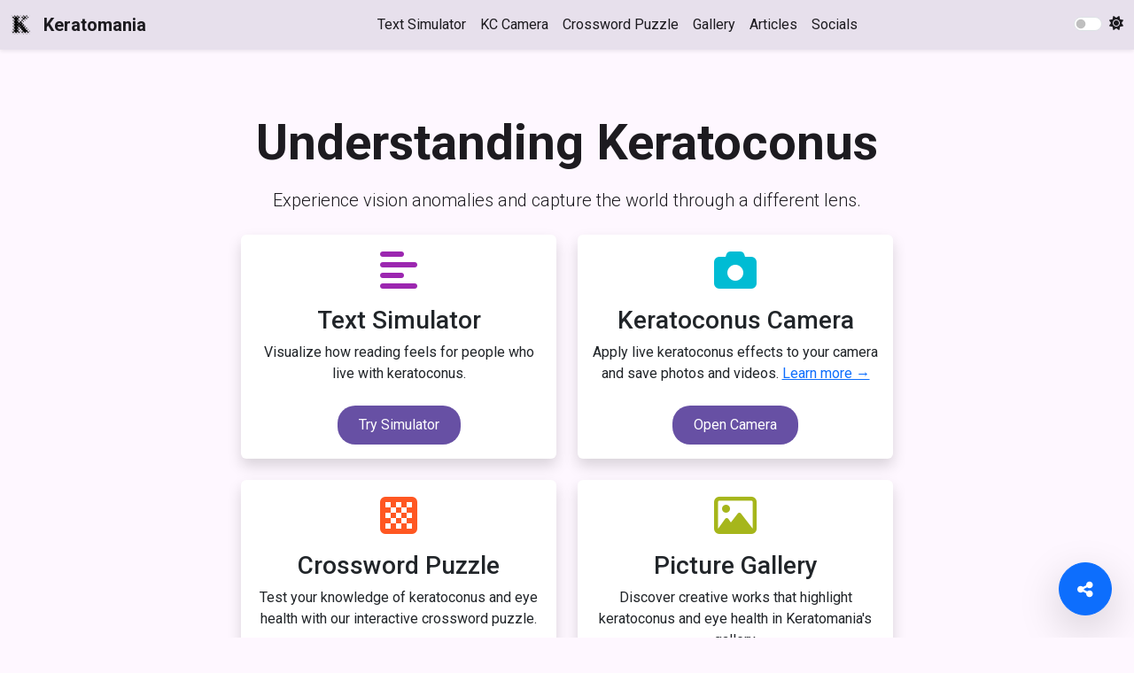

--- FILE ---
content_type: text/html
request_url: https://keratomania.com/
body_size: 2774
content:
<!DOCTYPE html>
<html lang="en" data-bs-theme="light">
<head>
    <meta charset="UTF-8">
    <meta name="viewport" content="width=device-width, initial-scale=1.0">
    <title>Keratomania - Eye Health Education & Keratoconus Support</title>
    <link rel="canonical" href="https://keratomania.com/">
    <meta name="description" content="Learn, simulate, and share keratoconus experiences with Keratomania's accessibility‑first platform.">
    <link rel="manifest" href="manifest.json">
    <meta name="theme-color" content="#6750A4">
    <script>(function() {const storedTheme = localStorage.getItem('theme');const prefersDark = window.matchMedia('(prefers-color-scheme: dark)').matches;const theme = storedTheme ? storedTheme : (prefersDark ? 'dark' : 'light');document.documentElement.setAttribute('data-bs-theme', theme);})();</script>
    <script src="/sw-policy.js"></script>
    <script>
    if ('serviceWorker' in navigator) {window.addEventListener('load', () => {const swUrl = window.trustedSWPolicy ? window.trustedSWPolicy.createScriptURL('/sw.js') : '/sw.js';navigator.serviceWorker.register(swUrl).then(reg => console.log('SW Registered')).catch(err => console.log('SW Registration Failed', err));});}
    </script>
    <script async src="https://www.googletagmanager.com/gtag/js?id=G-FVR3THH13R"></script>
    <script src="ga-config.js"></script>
    <link href="https://cdn.jsdelivr.net/npm/bootstrap@5.3.8/dist/css/bootstrap.min.css" rel="stylesheet" integrity="sha384-sRIl4kxILFvY47J16cr9ZwB07vP4J8+LH7qKQnuqkuIAvNWLzeN8tE5YBujZqJLB" crossorigin="anonymous">
    <link rel="stylesheet" href="https://cdnjs.cloudflare.com/ajax/libs/font-awesome/6.5.2/css/all.min.css">
    <link href="https://fonts.googleapis.com/css2?family=Roboto:wght@300;400;500;700&display=swap" rel="stylesheet">
    <link rel="stylesheet" href="styles.css">
    <link rel="apple-touch-icon" href="keratomania-logo-512.png" sizes="512x512">
    <link rel="icon" type="image/png" href="keratomania-logo-96.png" sizes="96x96">
    <link rel="icon" type="image/png" href="keratomania-logo-192.png" sizes="192x192">
    <link rel="icon" type="image/png" href="keratomania-logo-256.png" sizes="256x256">
    <link rel="icon" type="image/png" href="keratomania-logo-512.png" sizes="512x512">
    <meta property="og:title" content="Keratomania - Eye Health Education & Keratoconus Support" />
    <meta property="og:type" content="website" />
    <meta property="og:url" content="https://keratomania.com/" />
    <meta property="og:image" content="https://keratomania.com/keratomania-nyc-banner.png" />
    <meta property="og:description" content="Learn, simulate, and share keratoconus experiences with Keratomania's accessibility‑first platform." />
    <meta property="og:locale" content="en_US" />
    <link href="/atom.xml" type="application/atom+xml" rel="alternate" title="Subscribe to Atom feed" />
    <link href="/rss.xml" type="application/rss+xml" rel="alternate" title="Subscribe to RSS Feed"  />
<script type="application/ld+json">
[
  {
    "@context": "https://schema.org",
    "@type": "WebSite",
    "@id": "https://keratomania.com/",
    "name": "Keratomania - Eye Health Education & Keratoconus Support",
    "url": "https://keratomania.com/",
    "description": "Learn, simulate, and share keratoconus experiences with Keratomania's accessibility-first platform."
  },
  {
    "@context": "https://schema.org",
    "@type": "Person",
    "@id": "https://keratomania.com/",
    "name": "Keratomania",
    "url": "https://keratomania.com/",
    "image": "https://keratomania.com/keratomania-logo-192.png",
    "knowsAbout": [
      "Keratoconus",
      "Health Education",
      "Progressive Web Apps",
      "Vision Simulator"
    ],
    "sameAs": [
      "https://www.facebook.com/keratomania",
      "https://www.instagram.com/keratomania",
      "https://www.threads.net/@keratomania",
      "https://twitter.com/keratomania",
      "https://www.youtube.com/user/keratomania"
    ]
  }
]
</script>
</head>
<body>
    <nav class="navbar navbar-expand-lg sticky-top shadow-sm">
        <div class="container-fluid">
            <a class="navbar-brand fw-bold" href="/">
                <img id="lightLogo" src="keratomania-b.png" alt="Keratomania" width="25" height="25" class="hide-in-dark-mode d-inline-block align-text-top navbar-logo me-2">
                <img id="darkLogo" src="keratomania-w.png" alt="Keratomania" width="25" height="25" class="hide-in-light-mode d-inline-block align-text-top me-2">
                Keratomania
            </a>
            <button id="install-pwa" class="btn btn-sm btn-primary order-lg-last me-3 ms-lg-3 d-none">Install App</button>
            <button class="navbar-toggler" type="button" data-bs-toggle="collapse" data-bs-target="#navbarNav">
                <span class="navbar-toggler-icon"></span>
            </button>
            <div class="collapse navbar-collapse" id="navbarNav">
                <ul class="navbar-nav mx-auto">
                    <li class="nav-item"><a class="nav-link" href="keratoconus-simulator">Text Simulator</a></li>
                    <li class="nav-item"><a class="nav-link" href="camera">KC Camera</a></li>
                    <li class="nav-item"><a class="nav-link" href="crossword-puzzle">Crossword Puzzle</a></li>
                    <li class="nav-item"><a class="nav-link" href="gallery">Gallery</a></li>
                    <li class="nav-item"><a class="nav-link" href="articles">Articles</a></li>
                    <li class="nav-item"><a class="nav-link" href="connect">Socials</a></li>
                </ul>
                <div class="d-flex align-items-center">
                    <div class="form-check form-switch">
                        <input class="form-check-input" type="checkbox" id="theme-toggle">
                        <label class="form-check-label" for="theme-toggle">
                            <i id="theme-icon" class="fas fa-sun"></i>
                        </label>
                    </div>
                </div>
            </div>
        </div>
    </nav>
    <main class="container my-4">
        <section class="text-center py-5">
            <h1 class="display-4 fw-bold mb-3">Understanding Keratoconus</h1>
            <p class="lead mb-4">Experience vision anomalies and capture the world through a different lens.</p>
            <div class="row g-4 justify-content-center mb-4">
                <div class="col-md-4">
                    <div class="card h-100 shadow border-0">
                        <div class="card-body">
                            <i class="fas fa-align-left fa-3x mb-3 icon-text"></i>
                            <h3>Text Simulator</h3>
                            <p>Visualize how reading feels for people who live with keratoconus.</p>
                            <a href="keratoconus-simulator" class="btn btn-md3 mt-2">Try Simulator</a>
                        </div>
                    </div>
                </div>
                <div class="col-md-4">
                    <div class="card h-100 shadow border-0">
                        <div class="card-body">
                            <i class="fas fa-camera fa-3x mb-3 icon-camera"></i>
                            <h3>Keratoconus Camera</h3>
                            <p>Apply live keratoconus effects to your camera and save photos and videos. <a href="keratoconus-camera-app" class="">Learn more →</a></p>
                            <a href="camera" class="btn btn-md3 mt-2">Open Camera</a>
                        </div>
                    </div>
                </div>
            </div>
            <div class="row g-4 justify-content-center mb-4">
                <div class="col-md-4">
                    <div class="card h-100 shadow border-0">
                        <div class="card-body">
                            <i class="fa-solid fa-chess-board fa-3x mb-3 icon-crossword"></i>
                            <h3>Crossword Puzzle</h3>
                            <p>Test your knowledge of keratoconus and eye health with our interactive crossword puzzle.</p>
                            <a href="crossword-puzzle" class="btn btn-md3 mt-2">Play Now</a>
                        </div>
                    </div>
                </div>
                <div class="col-md-4">
                    <div class="card h-100 shadow border-0">
                        <div class="card-body">
                            <i class="fa-regular fa-image fa-3x mb-3 icon-gallery"></i>
                            <h3>Picture Gallery</h3>
                            <p>Discover creative works that highlight keratoconus and eye health in Keratomania's gallery.</p>
                            <a href="gallery" class="btn btn-md3 mt-2">View Gallery</a>
                        </div>
                    </div>
                </div>
            </div>
        </section>
    </main>
    <footer class="py-4 mt-auto border-top">
        <div class="container text-center">
            <div class="mb-3">
                <a href="https://www.instagram.com/keratomania/" rel="me noopener nofollow" target="_blank" class="text-body-secondary me-3 fs-4" title="Instagram"><i class="fab fa-instagram"></i></a>
                <a href="https://www.threads.com/@keratomania" rel="me noopener nofollow" target="_blank" class="text-body-secondary me-3 fs-4" title="Threads"><i class="fab fa-threads fa-fw"></i></a>
                <a href="https://x.com/keratomania" rel="me noopener nofollow" target="_blank" class="text-body-secondary me-3 fs-4" title="X (Twitter)"><i class="fa-brands fa-x-twitter fa-fw"></i></a>
                <a id="email-link" href="#" class="text-body-secondary fs-4" title="Email"><i class="fa-regular fa-envelope fa-fw"></i></a>
            </div>
            <p class="text-body-secondary" id="randomTagline"></p> 
            <p class="mb-0 text-body-secondary">&copy; 2012-<span id="current-year"><noscript>2025</noscript></span> Keratomania. All rights reserved. | <a href="privacy">Privacy Policy</a> | <a href="terms">Terms of Use</a></p>
        </div>
    </footer>
    <button id="share-fab" class="btn btn-primary btn-circle shadow-lg" title="Share">
        <i class="fa-solid fa-share-nodes fa-lg"></i>
    </button>
    <script src="https://cdn.jsdelivr.net/npm/bootstrap@5.3.8/dist/js/bootstrap.bundle.min.js" integrity="sha384-FKyoEForCGlyvwx9Hj09JcYn3nv7wiPVlz7YYwJrWVcXK/BmnVDxM+D2scQbITxI" crossorigin="anonymous"></script>
    <script src="app.js"></script>
    <script src="year.js"></script>
    <script src="footer-tagline.js"></script>
    <script src="email.js"></script>
    <script src="share.js"></script>
<script defer src="https://static.cloudflareinsights.com/beacon.min.js/vcd15cbe7772f49c399c6a5babf22c1241717689176015" integrity="sha512-ZpsOmlRQV6y907TI0dKBHq9Md29nnaEIPlkf84rnaERnq6zvWvPUqr2ft8M1aS28oN72PdrCzSjY4U6VaAw1EQ==" data-cf-beacon='{"version":"2024.11.0","token":"34af4cb651f74c04b3a8c794a27c9fa8","r":1,"server_timing":{"name":{"cfCacheStatus":true,"cfEdge":true,"cfExtPri":true,"cfL4":true,"cfOrigin":true,"cfSpeedBrain":true},"location_startswith":null}}' crossorigin="anonymous"></script>
</body>
</html>

--- FILE ---
content_type: text/css
request_url: https://keratomania.com/styles.css
body_size: -83
content:
:root {
    --md-sys-color-primary: #6750A4;
    --md-sys-color-on-primary: #FFFFFF;
    --md-sys-color-background: #FEF7FF;
    --md-sys-color-on-background: #1D1B20;
    --md-sys-color-surface-variant: #E7E0EC;
    --md-sys-color-primary-container: #EADDFF;
    --md-sys-color-on-primary-container: #4F378B;
    --ghost-color: 0, 0, 0;
    --range-thumb-color: #1D192B;
    --range-gradient-start: #B0A7C0;
    --range-gradient-end: #625B71;
    --threads-icon: #0e0e0e;
    --color-icon-text: #9C27B0;
    --color-icon-camera: #00BCD4;
    --color-icon-crossword: #FF5722;
    --color-icon-gallery: #a6b61b;
    --md-color-navlink-hover: #79767D;
}
[data-bs-theme="dark"] {
    --md-sys-color-primary: #D0BCFF;
    --md-sys-color-on-primary: #381E72;
    --md-sys-color-background: #141218; 
    --md-sys-color-on-background: #E6E0E9;
    --md-sys-color-surface-variant: #49454F;
    --md-sys-color-primary-container: #4F378B;
    --md-sys-color-on-primary-container: #EADDFF;
    --ghost-color: 255, 255, 255; 
    --range-thumb-color: #F6EDFF;
    --range-gradient-start: #CCC2DC;
    --threads-icon: #f0f0f0;
    --color-icon-text: #9C27B0;
    --color-icon-camera: #00BCD4;
    --color-icon-crossword: #FF5722;
    --color-icon-gallery: #CDDC39;
    --md-color-navlink-hover: #F7F2FA;
}
html, body {
    height: 100%;
    margin: 0;
}
body {
    display: flex;
    flex-direction: column;
    background-color: var(--md-sys-color-background);
    color: var(--md-sys-color-on-background);
    font-family: 'Roboto', sans-serif;
}
main {
    flex: 1 0 auto;
}
.navbar {
    background-color: var(--md-sys-color-surface-variant) !important;
}
.navbar-brand, .nav-link, .navbar-toggler {
    color: var(--md-sys-color-on-background) !important;
}
.nav-link:hover {
    color: var(--md-color-navlink-hover) !important;
}
.bs-tooltip-md3 {
    --bs-tooltip-bg: var(--md-sys-color-primary);
    --bs-tooltip-color: var(--md-sys-color-on-primary);
}
.btn-md3 {
    background-color: var(--md-sys-color-primary);
    color: var(--md-sys-color-on-primary);
    border-radius: 20px;
    border: none;
    padding: 10px 24px;
}
.btn-md3:hover {
    background-color: var(--md-sys-color-primary-container);
    color: var(--md-sys-color-on-primary-container);
}
.simulation-box {
    min-height: 400px;
    overflow: hidden;
}
#simulation-text {
    font-size: 2rem;
    font-weight: 500;
    line-height: 1.6;
    transition: filter 0.1s ease, text-shadow 0.1s ease;
}
.camera-container {
    position: relative;
    width: 100%;
    max-width: 300px; 
    margin: 0 auto;
    aspect-ratio: 9/16;
    background: #000;
    overflow: hidden;
    border-radius: 12px;
}
canvas#camera-output {
    width: 100%;
    height: 100%;
    object-fit: contain;
}
.gallery-img {
    cursor: pointer;
    transition: transform 0.2s;
    object-fit: cover;
    height: 250px;
    width: 100%;
}
.gallery-img:hover {
    transform: scale(1.02);
}
.text-facebook { color: #1877F2; }
.text-instagram { color: #E4405F; }
.text-twitter { color: #1DA1F2; }
.text-youtube { color: #FF0000; }
.text-flickr { color: #FF0084; }
.text-threads { color: var(--threads-icon) }
.text-bluesky { color: #1185FE; }
.icon-reddit { color: #FF4500; }

.icon-camera { color:  var(--color-icon-camera) }
.icon-text { color:  var(--color-icon-text) }
.icon-crossword { color:  var(--color-icon-crossword) }
.icon-gallery { color:  var(--color-icon-gallery) }

html[data-bs-theme="dark"] .hide-in-dark-mode {
    display: none !important;
}
html[data-bs-theme="light"] .hide-in-light-mode {
    display: none !important;
}
.navbar-logo {
    height: 1.5rem; 
    width: auto;    
    vertical-align: middle; 
    image-rendering: -webkit-optimize-contrast; 
}
#share-fab {
    position: fixed; 
    bottom: 25px; 
    right: 25px;  
    z-index: 1050; 
    width: 60px;
    height: 60px;
    padding: 0;
    border-radius: 50%;
    transition: transform 0.2s ease-in-out;
}
#share-fab:active {
    transform: scale(0.95);
}
.btn-circle {
    width: 70px;       
    height: 70px;      
    padding: 0;        
    border-radius: 50%;
    display: flex;
    align-items: center;
    justify-content: center;
    flex-shrink: 0;    
    transition: transform 0.1s;
}
.btn-circle:active {
    transform: scale(0.95); 
}
input[type=range]::-webkit-slider-thumb {
    width: 25px;
    height: 25px;
    background: var(--range-thumb-color);
    border-radius: 50%;
    cursor: pointer;
}
input[type=range]::-moz-range-thumb {
    width: 25px;
    height: 25px;
    background: var(--range-thumb-color);
    border-radius: 50%;
    cursor: pointer;
}
input[type=range]::-webkit-slider-runnable-track {
    height: 8px;
    background: linear-gradient(to right, var(--range-gradient-start), var(--range-gradient-end));
    border-radius: 4px;
}

.pulse-animation {
    animation: pulse-red 1.5s infinite;
}

@keyframes pulse-red {
    0% {
        transform: scale(1);
        box-shadow: 0 0 0 0 rgba(220, 53, 69, 0.7);
    }
    70% {
        transform: scale(1.05);
        box-shadow: 0 0 0 10px rgba(220, 53, 69, 0);
    }
    100% {
        transform: scale(1);
        box-shadow: 0 0 0 0 rgba(220, 53, 69, 0);
    }
}

--- FILE ---
content_type: text/javascript
request_url: https://keratomania.com/share.js
body_size: -1141
content:
document.addEventListener('DOMContentLoaded', () => {
    const shareButton = document.getElementById('share-fab');
    if (!shareButton) return;

    shareButton.addEventListener('click', async () => {
        const shareData = {
            title: document.title,
            text: document.title,
            url: window.location.href
        };

        if (navigator.share) {
            try {
                await navigator.share(shareData);
            } catch (err) {
                if (err.name !== 'AbortError') {
                    console.error('Error sharing:', err);
                }
            }
        } else {
            try {
                // 1. Copy to clipboard
                await navigator.clipboard.writeText(shareData.url);

                // 2. Find the icon element inside the button
                const iconElement = shareButton.querySelector('i');
                if (iconElement) {
                    // Store the original classes safely
                    const originalClasses = iconElement.className;

                    // Update classes directly (no HTML parsing needed)
                    iconElement.className = 'fas fa-check fa-lg';

                    setTimeout(() => {
                        iconElement.className = originalClasses;
                    }, 1500);
                }
            } catch (err) {
                console.error('Failed to copy text: ', err);
            }
        }
    });
});

--- FILE ---
content_type: text/javascript
request_url: https://keratomania.com/year.js
body_size: -654
content:
document.getElementById('current-year').textContent = new Date().getFullYear();

--- FILE ---
content_type: text/javascript
request_url: https://keratomania.com/footer-tagline.js
body_size: -1280
content:
    const taglines = [
        "Made with love and a little blur.",
        "Made with love through conical corneals.",
        "Made with love while squinting at pixels.",
        "Made with love and double vision.",
        "Made with love and slightly blurred vision."
    ];
    const randomIndex = Math.floor(Math.random() * taglines.length);
    const selectedTagline = taglines[randomIndex];
    const taglineElement = document.getElementById('randomTagline');
    if (taglineElement) {
        taglineElement.textContent = selectedTagline;
    }

--- FILE ---
content_type: text/javascript
request_url: https://keratomania.com/app.js
body_size: -707
content:
const getStoredTheme = () => localStorage.getItem('theme');
const setStoredTheme = theme => localStorage.setItem('theme', theme);
const getPreferredTheme = () => {
    const storedTheme = getStoredTheme();
    if (storedTheme) {
        return storedTheme;
    }
    return window.matchMedia('(prefers-color-scheme: dark)').matches ? 'dark' : 'light';
};
const setTheme = theme => {
    document.documentElement.setAttribute('data-bs-theme', theme);
    const icon = document.getElementById('theme-icon');
    if(icon) {
        icon.className = theme === 'dark' ? 'fas fa-moon' : 'fas fa-sun';
    }
};
setTheme(getPreferredTheme());
window.addEventListener('DOMContentLoaded', () => {
    const toggleSwitch = document.getElementById('theme-toggle');
    if(toggleSwitch) {
        toggleSwitch.checked = getPreferredTheme() === 'dark';
        toggleSwitch.addEventListener('change', () => {
            const theme = toggleSwitch.checked ? 'dark' : 'light';
            setStoredTheme(theme);
            setTheme(theme);
        });
    }
    let deferredPrompt;
const installBtn = document.getElementById('install-pwa');

window.addEventListener('beforeinstallprompt', (e) => {
    e.preventDefault();
    deferredPrompt = e;
    
    // Show the button by removing the 'd-none' class
    if (installBtn) {
        installBtn.classList.remove('d-none');
    }
});

if (installBtn) {
    installBtn.addEventListener('click', async () => {
        if (deferredPrompt) {
            deferredPrompt.prompt();
            const { outcome } = await deferredPrompt.userChoice;
            console.log(`User response to the install prompt: ${outcome}`);
            deferredPrompt = null;
            
            // Hide the button again by adding the 'd-none' class back
            installBtn.classList.add('d-none');
        }
    });
}

// SW
if ('serviceWorker' in navigator) {
    window.addEventListener('load', () => {
        const swUrlString = '/sw.js';
        
        // Look for the global policy we created in sw-policy.js
        const policy = window.trustedSWPolicy;
        
        // If the policy exists, use it to create a TrustedURL. 
        // Otherwise, fall back to the string (for browsers that don't support Trusted Types)
        const trustedSwUrl = policy ? policy.createScriptURL(swUrlString) : swUrlString;

        navigator.serviceWorker.register(trustedSwUrl)
            .then(reg => console.log('SW Registered'))
            .catch(err => console.error('SW Registration Failed:', err));
    });
}
});




--- FILE ---
content_type: text/javascript
request_url: https://keratomania.com/ga-config.js
body_size: -1540
content:
      window.dataLayer = window.dataLayer || [];
      function gtag(){dataLayer.push(arguments);}
      gtag('js', new Date());
      gtag('config', 'G-FVR3THH13R');

--- FILE ---
content_type: text/javascript
request_url: https://keratomania.com/email.js
body_size: -1449
content:
const user = 'connect';
const domain = 'keratomania.com';
const fullEmail = user + '@' + domain;
const elementId = 'email-link';
const emailAnchor = document.getElementById(elementId);
if (emailAnchor) {
    emailAnchor.href = 'mailto:' + fullEmail;
} else {
    console.error('Target <a> element for href injection not found:', elementId);
}

--- FILE ---
content_type: text/javascript
request_url: https://keratomania.com/sw-policy.js
body_size: -1236
content:
// sw-policy.js
(function() {
  if (window.trustedTypes && trustedTypes.createPolicy) {
    try {
      // Assign directly to window so app.js can see it
      window.trustedSWPolicy = trustedTypes.createPolicy('sw-policy', {
        createScriptURL: (url) => {
          const allowedOrigins = [
            window.location.origin,
            'https://storage.googleapis.com' // For Workbox CDN
          ];
          const parsedUrl = new URL(url, window.location.origin);
          if (allowedOrigins.includes(parsedUrl.origin)) {
            return url;
          }
          throw new Error('Trusted Types: URL not allowed: ' + url);
        },
        createHTML: (html) => html // TO BE REMOVED
      });
    } catch (e) {
      // If policy already exists, retrieve it and assign to window
      if (trustedTypes.getPolicy) {
        window.trustedSWPolicy = trustedTypes.getPolicy('sw-policy');
      }
    }
  }
})();